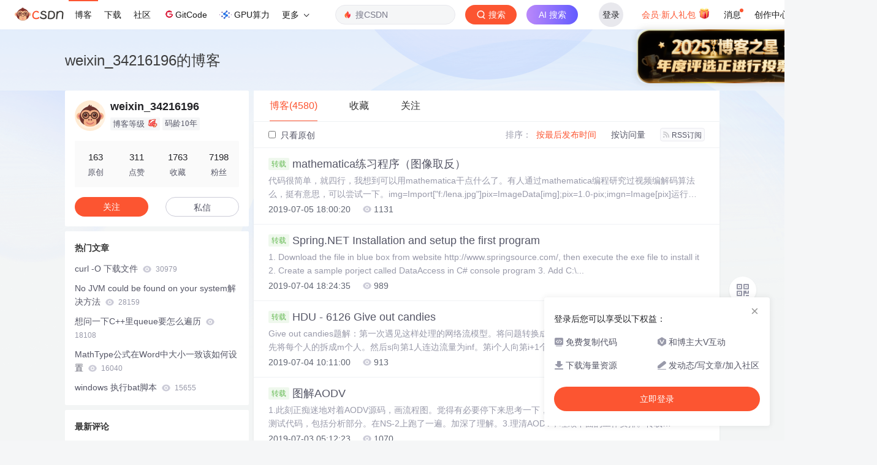

--- FILE ---
content_type: text/html;charset=utf-8
request_url: https://blog.csdn.net/weixin_34216196
body_size: 17291
content:

<!DOCTYPE html>
<html lang="zh-CN">

<head>
    <meta charset="utf-8">
    <link rel="canonical" href="https://blog.csdn.net/weixin_34216196"/>
    <meta http-equiv="content-type" content="text/html; charset=utf-8">
    <meta name="renderer" content="webkit"/>
    <meta name="force-rendering" content="webkit"/>
    <meta http-equiv="X-UA-Compatible" content="IE=edge,chrome=1"/>
    <meta name="viewport" content="width=device-width, initial-scale=1.0, minimum-scale=1.0, maximum-scale=1.0, user-scalable=no">
    <meta name="report" content='{"pid": "blog", "spm":"1001.2014"}'>
    <meta name="referrer" content="always">
    <meta http-equiv="Cache-Control" content="no-siteapp" /><link rel="alternate" media="handheld" href="#" />
    <meta name="shenma-site-verification" content="5a59773ab8077d4a62bf469ab966a63b_1497598848">
    <meta name="applicable-device" content="pc">
    <link  href="https://g.csdnimg.cn/static/logo/favicon32.ico"  rel="shortcut icon" type="image/x-icon" />
    <title>weixin_34216196-CSDN博客</title>
    <meta name="description" content="mathematica练习程序（图像取反）,Spring.NET Installation and setup the first program,HDU - 6126 Give out candies">
        <link rel="stylesheet" type="text/css" href="https://csdnimg.cn/release/blogv2/dist/pc/css/list_enter-a82992e6b1.min.css">
        <link rel="stylesheet" type="text/css" href="https://csdnimg.cn/release/blogv2/dist/pc/themesSkin/skin3-template/skin3-template-762f7595fd.min.css">
    <script src="https://g.csdnimg.cn/lib/jquery/1.12.4/jquery.min.js" type="text/javascript"></script>
    <script src="https://g.csdnimg.cn/lib/jquery-migrate/1.4.1/jquery-migrate.js" type="text/javascript"></script>
    <script type="text/javascript">
        var isCorporate = false;
        var username =  "weixin_34216196";
        var skinImg = "white";

        var blog_address = "https://blog.csdn.net/weixin_34216196";
        var currentUserName = "";
        var isOwner = false;
        var loginUrl = "http://passport.csdn.net/account/login?from=https://blog.csdn.net/weixin_34216196";
        var blogUrl = "https://blog.csdn.net/";
        var starMapUrl = '';
        var inscodeHost = '';
        var paymentBalanceUrl = '';
        var appBlogDomain = '';
        var avatar = "https://profile-avatar.csdnimg.cn/default.jpg!1";
        var isCJBlog = false;
        var isStarMap = false;
        var articleTitle = "weixin_34216196的博客";
        var articleDesc = "mathematica练习程序（图像取反）,Spring.NET Installation and setup the first program,HDU - 6126 Give out candies";
        var articleTitles = "weixin_34216196-CSDN博客";
        var nickName = "weixin_34216196";
        var articleDetailUrl = "";
        var vipUrlV = "https://mall.csdn.net/vip?vipSource=learningVip";
        if(window.location.host.split('.').length == 3) {
            blog_address = blogUrl + username;
        }
        var skinStatus = "White";
        var blogStaticHost = "https://csdnimg.cn/release/blogv2/"
        var payColumn = false
    </script>
        <meta name="toolbar" content='{"type":"0","fixModel":"1"}'>
    <script src="https://g.csdnimg.cn/??fixed-sidebar/1.1.7/fixed-sidebar.js" type="text/javascript"></script>
    <script src='//g.csdnimg.cn/common/csdn-report/report.js' type='text/javascript'></script>
    <link rel="stylesheet" type="text/css" href="https://csdnimg.cn/public/sandalstrap/1.4/css/sandalstrap.min.css">
    <style>
        .MathJax, .MathJax_Message, .MathJax_Preview{
            display: none
        }
    </style>
    <script src="https://dup.baidustatic.com/js/ds.js"></script>
    <script src="/cdn_cgi_bs_bot/static/crypto.min.js"></script>
    <script src="/cdn_cgi_bs_bot/static/bot-score-v1.js"></script>
    <script src="/cdn_cgi_bs_captcha/static/js/waf_captcha_embedded_bs.js"></script>
</head>
  <body class="nodata  " style="">
    <div id="toolbarBox" style="min-height: 48px;"></div>
    <script src="https://g.csdnimg.cn/common/csdn-toolbar/csdn-toolbar.js" type="text/javascript"></script>
    <script>
    (function(){
        var bp = document.createElement('script');
        var curProtocol = window.location.protocol.split(':')[0];
        if (curProtocol === 'https') {
            bp.src = 'https://zz.bdstatic.com/linksubmit/push.js';
        }
        else {
            bp.src = 'http://push.zhanzhang.baidu.com/push.js';
        }
        var s = document.getElementsByTagName("script")[0];
        s.parentNode.insertBefore(bp, s);
    })();
    </script>
<link rel="stylesheet" href="https://g.csdnimg.cn/lib/cropper/3.1.6/cropper.css">
<script src="https://g.csdnimg.cn/lib/cropper/3.1.6/cropper.js"></script>
<script type="text/javascript" crossorigin src="https://g.csdnimg.cn/common/csdn-login-box/csdn-login-box.js"></script>
<script>
	$("#msgToastText").hide()
</script>
<div class="skin-boxshadow"></div>
<div id="userSkin">
	<div class="user-skin-box">
		<p class="user-skin-title">
        <span>自定义博客皮肤<span class="vip-get">VIP专享<span></span>
        <span class="close-bt bt-back"><svg t="1567152543821" class="icon" viewBox="0 0 1024 1024" version="1.1" xmlns="http://www.w3.org/2000/svg" p-id="10924" xmlns:xlink="http://www.w3.org/1999/xlink" width="12" height="12"><defs><style type="text/css"></style></defs><path d="M512 438.378667L806.506667 143.893333a52.032 52.032 0 1 1 73.6 73.621334L585.621333 512l294.485334 294.485333a52.074667 52.074667 0 0 1-73.6 73.642667L512 585.621333 217.514667 880.128a52.053333 52.053333 0 1 1-73.621334-73.642667L438.378667 512 143.893333 217.514667a52.053333 52.053333 0 1 1 73.621334-73.621334L512 438.378667z" fill="" p-id="10925"></path></svg></span>
        </p>
		<div class="user-skin-item">
			<div class="user-skin-left"><span>*</span>博客头图：</div>
			<div class="user-skin-right">
				<input type="file" class="upload-skin-img" id="uploadHeaderimg" style="display:none" value="">
				<label for="uploadHeaderimg" class="upload-img">
					<div class="icon-box">
					<img class="upload-icon" src="https://csdnimg.cn/release/blogv2/dist/pc/img/upLoadImage.png" alt="">
					<img style="display:none" class="success-upload-icon" src="https://csdnimg.cn/release/blogv2/dist/pc/img/upLoadImageWhite.png" alt="">
					<p class="tip-massage">点击选择上传的图片</p>
					</div>
				</label>
                <p  class="user-skin-tip">格式为PNG、JPG，宽度*高度大于1920*100像素，不超过2MB，主视觉建议放在右侧，请参照线上博客头图</p>
			    <p  class="user-skin-color">请上传大于1920*100像素的图片！</p>
			</div>
		</div>
		<div class="user-skin-item">
            <div class="user-skin-left"><span></span>博客底图：</div>
			<div class="user-skin-right">
				<input type="file" class="upload-skin-img" id="uploadBgimg" style="display:none" value="">
				<label for="uploadBgimg" class="upload-img">
					<div class="icon-box">
					<img class="upload-icon" src="https://csdnimg.cn/release/blogv2/dist/pc/img/upLoadImage.png" alt="">
					<img style="display:none" class="success-upload-icon" src="https://csdnimg.cn/release/blogv2/dist/pc/img/upLoadImageWhite.png" alt="">					
					<p class="tip-massage">点击选择上传的图片</p>
					</div>
				</label>
                <p class="user-skin-tip">图片格式为PNG、JPG，不超过1MB，可上下左右平铺至整个背景</p>
			</div>
		</div>
		<div class="user-skin-item">
            <div class="user-skin-left"><span></span>栏目图：</div>
			<div class="user-skin-right">
				<input type="file" class="upload-skin-img" id="uploadColumnimg" style="display:none" value="">
				<label for="uploadColumnimg" class="upload-img">
					<div class="icon-box">
					<img class="upload-icon" src="https://csdnimg.cn/release/blogv2/dist/pc/img/upLoadImage.png" alt="">
					<img style="display:none" class="success-upload-icon" src="https://csdnimg.cn/release/blogv2/dist/pc/img/upLoadImageWhite.png" alt="">					
					<p class="tip-massage">点击选择上传的图片</p>
					</div>
				</label>
                <p class="user-skin-tip">图片格式为PNG、JPG，图片宽度*高度为300*38像素，不超过0.5MB</p>
			</div>
			
		</div>
		<div class="user-skin-item user-skin-item-input">
            <div class="user-skin-left"><span></span>主标题颜色：</div>
			<div class="user-skin-right">
				<input type="text" class="skin-input" id="topicColor" placeholder="#ffffff">
                <p class="user-skin-tip">RGB颜色，例如：#AFAFAF</p>
			</div>
			
		</div>
		<div class="user-skin-item user-skin-item-input">
            <div class="user-skin-left"><span></span>Hover：</div>
			<div class="user-skin-right">
				<input type="text" class="skin-input" id="topicHoverColor" placeholder="#ffffff">
                <p class="user-skin-tip">RGB颜色，例如：#AFAFAF</p>
			</div>
			
		</div>
		<div class="user-skin-item user-skin-item-input">
            <div class="user-skin-left"><span></span>副标题颜色：</div>
			<div class="user-skin-right">
				<input type="text" class="skin-input" id="subTopicColor" placeholder="#b8b8b8">
                <p class="user-skin-tip">RGB颜色，例如：#AFAFAF</p>
			</div>
			
		</div>
		<div class="user-skin-bt">
			<a href="javascript:;" class="user-skin-preview bt">预览</a>
			<a href="javascript:;" class="user-skin-cancel bt bt-back">取消</a>
			<a href="javascript:;" class="user-skin-refer bt">提交</a>
		</div>
	</div>
</div>
<div id="cropBox">
	<div class="crop-box">
		<p class="crop-box-title">
        	<span>自定义博客皮肤</span>
        	<span class="close-bt  bt-back"><svg t="1567152543821" class="icon" viewBox="0 0 1024 1024" version="1.1" xmlns="http://www.w3.org/2000/svg" p-id="10924" xmlns:xlink="http://www.w3.org/1999/xlink" width="12" height="12"><defs><style type="text/css"></style></defs><path d="M512 438.378667L806.506667 143.893333a52.032 52.032 0 1 1 73.6 73.621334L585.621333 512l294.485334 294.485333a52.074667 52.074667 0 0 1-73.6 73.642667L512 585.621333 217.514667 880.128a52.053333 52.053333 0 1 1-73.621334-73.642667L438.378667 512 143.893333 217.514667a52.053333 52.053333 0 1 1 73.621334-73.621334L512 438.378667z" fill="" p-id="10925"></path></svg></span>
        </p>
		<div class="crop-img-before">
			<img src="" alt="" id="cropImg">
		</div>
		<div class="crop-zoom">
			<a href="javascript:;" class="bt-reduce">-</a><a href="javascript:;" class="bt-add">+</a>
		</div>
		<div class="crop-img-after">
			<div  class="final-img"></div>
		</div>
		<div class="crop-bt">
			<a href="javascript:;" class="bt-prev bt-back">上一步</a><a href="javascript:;" class="bt-next">保存</a>
		</div>
	</div>
</div>
<header>
	<div class="container d-flex clearfix">
		<div class="header-content-box " style=" padding:0;">
		<div class="title-box">
			<h1 class="title-blog ">
				<a href="https://blog.csdn.net/weixin_34216196" style="">weixin_34216196的博客</a>
			</h1>
			<p class="description " style=""></p>
		</div>
		<div class="opt-box d-flex justify-content-end">
		</div>
		</div>
	</div>
</header>
<div class="container clearfix pt0" id="mainBox">
    <main class="content-mian-box"> 
    <div class="container-header">
        <ul class="container-header-ul" id="container-header-ul">
         <li class="active margin" id="container-header-blog" data-type="blog" data-num="4580"><span  data-report-click='{"spm":"1001.2014.3001.5189"}'>博客(4580)</span></li> 
            <li data-num="0" data-type="downloadfile" class="container-header-ul-li"></li>
            <li data-num="0" data-type="askquestion" class="container-header-ul-li"></li>
            <li data-num="" data-type="shou" data-report-click='{"spm":"1001.2014.3001.5232"}' data-flag="true" id="blogCollection" class="container-header-ul-li margin"><span>收藏</span></li>
            <li data-num="" data-type="guan" data-report-click='{"spm":"1001.2014.3001.5233"}' data-flag="true" id="blogFollow" class="container-header-ul-li margin"><span>关注</span></li>
        </ul>
    </div>
<div class="articleMeList-integration" id="articleMeList-blog" style="display:block;">
  <div class="filter-box d-flex align-items-center">
      <form action="" id="seeOriginal">
      <label class="chk-box" for="chkOriginal">
        <input onchange="this.checked ? document.getElementById('seeOriginal').submit() : location.href = 'https://blog.csdn.net/weixin_34216196'" type="checkbox" name="t" value="1"  id="chkOriginal" data-report-click='{"spm":"1001.2014.3001.5236","extend1":"点击选中"}'>
        只看原创
      </label>
      </form>
      <dl class="filter-sort-box d-flex align-items-center">
        <dt>排序：</dt>
        <dd><a href="https://blog.csdn.net/weixin_34216196" data-report-query="" class="btn-filter-sort active" target="_self" data-report-click='{"spm":"1001.2014.3001.5237"}'>按最后发布时间</a></dd>
        <dd><a href="https://blog.csdn.net/weixin_34216196" data-report-query="orderby=ViewCount" class="btn-filter-sort " target="_self" data-report-click='{"spm":"1001.2014.3001.5238"}'>按访问量</a></dd>
        <dd><a class="btn btn-sm rss" href="https://blog.csdn.net/weixin_34216196/rss/list" data-report-click='{"spm":"1001.2014.3001.5239"}'>
        <img class="rss-img" src="https://csdnimg.cn/release/blogv2/dist/pc/img/rss.png" alt="">RSS订阅</a>
        </dd>
    </dl>
  </div>
  <div class="article-list">
    <div class="article-item-box csdn-tracking-statistics" data-articleid="94746923">
      <h4 class="">
        <a href="https://blog.csdn.net/weixin_34216196/article/details/94746923"  data-report-click='{"spm":"1001.2014.3001.5190"}' target="_blank">
          <span class="article-type type-2 float-none">转载</span>
          mathematica练习程序（图像取反）
        </a> 
      </h4>
      <p class="content">
        代码很简单，就四行，我想到可以用mathematica干点什么了。有人通过mathematica编程研究过视频编解码算法么，挺有意思，可以尝试一下。img=Import[&quot;f:/lena.jpg&quot;]pix=ImageData[img];pix=1.0-pix;imgn=Image[pix]运行结果：转载于:https://www.cnblogs.com/tia...
      </p>
      <div class="info-box d-flex align-content-center">
        <p>
          <span class="date">2019-07-05 18:00:20</span>
          <span class="read-num"><img src="https://csdnimg.cn/release/blogv2/dist/pc/img/readCountWhite.png" alt="">1131</span>
        </p>
      </div>
    </div>
    <div class="article-item-box csdn-tracking-statistics" data-articleid="94640757">
      <h4 class="">
        <a href="https://blog.csdn.net/weixin_34216196/article/details/94640757"  data-report-click='{"spm":"1001.2014.3001.5190"}' target="_blank">
          <span class="article-type type-2 float-none">转载</span>
          Spring.NET Installation and setup the first program
        </a> 
      </h4>
      <p class="content">
        1. Download the file in blue box from website http://www.springsource.com/, then execute the exe file to install it    2. Create a sample porject called DataAccess in C# console program 3. Add C:\...
      </p>
      <div class="info-box d-flex align-content-center">
        <p>
          <span class="date">2019-07-04 18:24:35</span>
          <span class="read-num"><img src="https://csdnimg.cn/release/blogv2/dist/pc/img/readCountWhite.png" alt="">989</span>
        </p>
      </div>
    </div>
    <div class="article-item-box csdn-tracking-statistics" data-articleid="94687897">
      <h4 class="">
        <a href="https://blog.csdn.net/weixin_34216196/article/details/94687897"  data-report-click='{"spm":"1001.2014.3001.5190"}' target="_blank">
          <span class="article-type type-2 float-none">转载</span>
          HDU - 6126 Give out candies
        </a> 
      </h4>
      <p class="content">
        Give out candies题解：第一次遇见这样处理的网络流模型。将问题转换成最小割问题。具体的题解参考自：传送门先将每个人的拆成m个人。然后s向第1人连边流量为inf。第i个人向第i+1个人连边，流量为 3000 - w。 将t视为每组的第m+1个人。接来下是约束关系的建边， x, y ,z。如果x小朋友拿了j个糖果，则y小朋友拿的糖果至少为y-z。则在x...
      </p>
      <div class="info-box d-flex align-content-center">
        <p>
          <span class="date">2019-07-04 10:11:00</span>
          <span class="read-num"><img src="https://csdnimg.cn/release/blogv2/dist/pc/img/readCountWhite.png" alt="">913</span>
        </p>
      </div>
    </div>
    <div class="article-item-box csdn-tracking-statistics" data-articleid="94528710">
      <h4 class="">
        <a href="https://blog.csdn.net/weixin_34216196/article/details/94528710"  data-report-click='{"spm":"1001.2014.3001.5190"}' target="_blank">
          <span class="article-type type-2 float-none">转载</span>
          图解AODV
        </a> 
      </h4>
      <p class="content">
        1.此刻正痴迷地对着AODV源码，画流程图。觉得有必要停下来思考一下，是否有必要？2.从网上找到现成的AODV测试代码，包括分析部分。在NS-2上跑了一遍。加深了理解。3.理清AODV，理顺下面的工作安排。转载于:https://www.cnblogs.com/zhangrui/archive/2012/02/13/2349911.html...
      </p>
      <div class="info-box d-flex align-content-center">
        <p>
          <span class="date">2019-07-03 05:12:23</span>
          <span class="read-num"><img src="https://csdnimg.cn/release/blogv2/dist/pc/img/readCountWhite.png" alt="">1070</span>
        </p>
      </div>
    </div>
    <div class="article-item-box csdn-tracking-statistics" data-articleid="94493738">
      <h4 class="">
        <a href="https://blog.csdn.net/weixin_34216196/article/details/94493738"  data-report-click='{"spm":"1001.2014.3001.5190"}' target="_blank">
          <span class="article-type type-2 float-none">转载</span>
          What does &quot;size&quot; in int(size) of MySQL mean?
        </a> 
      </h4>
      <p class="content">
        What does &quot;size&quot; in int(size) of MySQL mean?https://alexander.kirk.at/2007/08/24/what-does-size-in-intsize-of-mysql-mean/ Friday, August 24th, 2007 at 21:40 +0000 (UTC) by Alexander KirkI...
      </p>
      <div class="info-box d-flex align-content-center">
        <p>
          <span class="date">2019-07-02 22:50:35</span>
          <span class="read-num"><img src="https://csdnimg.cn/release/blogv2/dist/pc/img/readCountWhite.png" alt="">283</span>
        </p>
      </div>
    </div>
    <div class="article-item-box csdn-tracking-statistics" data-articleid="94562049">
      <h4 class="">
        <a href="https://blog.csdn.net/weixin_34216196/article/details/94562049"  data-report-click='{"spm":"1001.2014.3001.5190"}' target="_blank">
          <span class="article-type type-2 float-none">转载</span>
          SpringMVC Root WebApplicationContext启动流程
        </a> 
      </h4>
      <p class="content">
        传统的SpringMVC项目中，需要在web.xml中配置Contextlistener。ContextLoaderListener是负责引导启动和关闭Spring的Root上下文的监听器。主要将处理委托给ContextLoader和ContextCleanupListener。类的继承关系。ContextLoaderListener实现了ServletContextListener接口。该...
      </p>
      <div class="info-box d-flex align-content-center">
        <p>
          <span class="date">2019-07-01 18:21:00</span>
          <span class="read-num"><img src="https://csdnimg.cn/release/blogv2/dist/pc/img/readCountWhite.png" alt="">376</span>
        </p>
      </div>
    </div>
    <div class="article-item-box csdn-tracking-statistics" data-articleid="94266669">
      <h4 class="">
        <a href="https://blog.csdn.net/weixin_34216196/article/details/94266669"  data-report-click='{"spm":"1001.2014.3001.5190"}' target="_blank">
          <span class="article-type type-2 float-none">转载</span>
          使用MailMessage.AlternateViews时遇到的小问题
        </a> 
      </h4>
      <p class="content">
        这是微软MSDN公布的Fix，希望对碰到同样问题的朋友有所帮助：This appears to be inaccurate. The AlternateView class does not have aconstructor that takes a string as the first argument and a media typeas the second. T...
      </p>
      <div class="info-box d-flex align-content-center">
        <p>
          <span class="date">2019-06-30 05:54:12</span>
          <span class="read-num"><img src="https://csdnimg.cn/release/blogv2/dist/pc/img/readCountWhite.png" alt="">705</span>
        </p>
      </div>
    </div>
    <div class="article-item-box csdn-tracking-statistics" data-articleid="94228267">
      <h4 class="">
        <a href="https://blog.csdn.net/weixin_34216196/article/details/94228267"  data-report-click='{"spm":"1001.2014.3001.5190"}' target="_blank">
          <span class="article-type type-2 float-none">转载</span>
          Unity 开发和配置
        </a> 
      </h4>
      <p class="content">
        概述  Unity是一个轻量级的可扩展的依赖注入容器，支持构造函数，属性和方法调用注入。Unity可以处理那些从事基于组件的软件工程的开发人员所面对的问题。构建一个成功应用程序的关键是实现非常松散的耦合设计。松散耦合的应用程序更灵活，更易于维护。这样的程序也更容易在开发期间进行测试。你可以模拟对象，具有较强的具体依赖关系的垫片（轻量级模拟实现），如数据库连接，网络连接，ERP连接，和丰富的用户界面...
      </p>
      <div class="info-box d-flex align-content-center">
        <p>
          <span class="date">2019-06-29 23:51:45</span>
          <span class="read-num"><img src="https://csdnimg.cn/release/blogv2/dist/pc/img/readCountWhite.png" alt="">539</span>
        </p>
      </div>
    </div>
    <div class="article-item-box csdn-tracking-statistics" data-articleid="94197986">
      <h4 class="">
        <a href="https://blog.csdn.net/weixin_34216196/article/details/94197986"  data-report-click='{"spm":"1001.2014.3001.5190"}' target="_blank">
          <span class="article-type type-2 float-none">转载</span>
          howdoi 简单分析
        </a> 
      </h4>
      <p class="content">
        对howdoi的一个简单分析。曾经看到过下面的这样一段js代码：try{    doSth();}catch (e){    ask_url = &quot;https://stackoverflow.com/search?q=&quot;    window.location.href= ask_url + encodeURIComponent(e)}howdoi基本就是把这个流程做成了Pytho...
      </p>
      <div class="info-box d-flex align-content-center">
        <p>
          <span class="date">2019-06-29 19:52:57</span>
          <span class="read-num"><img src="https://csdnimg.cn/release/blogv2/dist/pc/img/readCountWhite.png" alt="">312</span>
        </p>
      </div>
    </div>
    <div class="article-item-box csdn-tracking-statistics" data-articleid="94107983">
      <h4 class="">
        <a href="https://blog.csdn.net/weixin_34216196/article/details/94107983"  data-report-click='{"spm":"1001.2014.3001.5190"}' target="_blank">
          <span class="article-type type-2 float-none">转载</span>
          javascript:history.go()和history.back()的区别
        </a> 
      </h4>
      <p class="content">
        &lt;input type=button value=刷新 onclick=&quot;window.location.reload()&quot;&gt;&lt;input type=button value=前进 onclick=&quot;window.history.go(1)&quot;&gt;&lt;input type=button value=后退 onclick=&quot;window.history.go(-1)&quot;&gt;...
      </p>
      <div class="info-box d-flex align-content-center">
        <p>
          <span class="date">2019-06-29 06:36:23</span>
          <span class="read-num"><img src="https://csdnimg.cn/release/blogv2/dist/pc/img/readCountWhite.png" alt="">375</span>
        </p>
      </div>
    </div>
    <div class="article-item-box csdn-tracking-statistics" data-articleid="93978776">
      <h4 class="">
        <a href="https://blog.csdn.net/weixin_34216196/article/details/93978776"  data-report-click='{"spm":"1001.2014.3001.5190"}' target="_blank">
          <span class="article-type type-2 float-none">转载</span>
          DevNet网站上线
        </a> 
      </h4>
      <p class="content">
        网站地址：http://www.sdevnet.com其实该网站上线已有好几个月了，一直没时间在这里附上；介绍了DevNet的起始过程及个人的一下技术思想，大家可以一起多交流！转载于:https://www.cnblogs.com/sjfe_cn/archive/2012/12/18/DevNet_Web.html...
      </p>
      <div class="info-box d-flex align-content-center">
        <p>
          <span class="date">2019-06-28 11:14:44</span>
          <span class="read-num"><img src="https://csdnimg.cn/release/blogv2/dist/pc/img/readCountWhite.png" alt="">439</span>
        </p>
      </div>
    </div>
    <div class="article-item-box csdn-tracking-statistics" data-articleid="93942824">
      <h4 class="">
        <a href="https://blog.csdn.net/weixin_34216196/article/details/93942824"  data-report-click='{"spm":"1001.2014.3001.5190"}' target="_blank">
          <span class="article-type type-2 float-none">转载</span>
          ToString() 格式化字符串总结
        </a> 
      </h4>
      <p class="content">
        ToString()的标准格式化字符串分为3大类：枚举类型的格式化字符串，数值类型的格式化字符串，和日期时间类型的格式化字符串。日期时间类型的格式化字符串请见我的博客DateTime格式字符串。Enumeration Format StringsFormat stringResultG or gDisplays the enumerati...
      </p>
      <div class="info-box d-flex align-content-center">
        <p>
          <span class="date">2019-06-28 02:45:00</span>
          <span class="read-num"><img src="https://csdnimg.cn/release/blogv2/dist/pc/img/readCountWhite.png" alt="">449</span>
        </p>
      </div>
    </div>
    <div class="article-item-box csdn-tracking-statistics" data-articleid="93932515">
      <h4 class="">
        <a href="https://blog.csdn.net/weixin_34216196/article/details/93932515"  data-report-click='{"spm":"1001.2014.3001.5190"}' target="_blank">
          <span class="article-type type-2 float-none">转载</span>
          SQL Server 2000卸载后重新安装的问题
        </a> 
      </h4>
      <p class="content">
        1.安装SQL Server 2000出现“以前进行的程序安装创建了挂起的文件操作”的解决办法：　　a、在开始-&gt;运行中输入regedit 　　b、到HKEY_LOCAL_MACHINE\SYSTEM\CurrentControlSet\Control\Session Manager 位置 　　c、在右边窗口右击PendingFileRenameOperations，选择删除，然后确认 ...
      </p>
      <div class="info-box d-flex align-content-center">
        <p>
          <span class="date">2019-06-28 00:36:54</span>
          <span class="read-num"><img src="https://csdnimg.cn/release/blogv2/dist/pc/img/readCountWhite.png" alt="">1438</span>
        </p>
      </div>
    </div>
    <div class="article-item-box csdn-tracking-statistics" data-articleid="93901370">
      <h4 class="">
        <a href="https://blog.csdn.net/weixin_34216196/article/details/93901370"  data-report-click='{"spm":"1001.2014.3001.5190"}' target="_blank">
          <span class="article-type type-2 float-none">转载</span>
          线程间通信: Handler , Looper, MessageQueue, Message (完结)
        </a> 
      </h4>
      <p class="content">
        概述:  为了 线程间 通信方便, Handler 机制 通过 Handler 和 Looper, MessageQueue, Message 这些 类 之间的协作, 简化 多线程的开发. 线程的交互 会被封装 到 Message 中, 然后 通过 Handler 的方法 把 消息 放到 MessageQueue 消息队列中, 实现 Handler 机制的线程 都会 调用 Lo...
      </p>
      <div class="info-box d-flex align-content-center">
        <p>
          <span class="date">2019-06-27 19:18:38</span>
          <span class="read-num"><img src="https://csdnimg.cn/release/blogv2/dist/pc/img/readCountWhite.png" alt="">245</span>
        </p>
      </div>
    </div>
    <div class="article-item-box csdn-tracking-statistics" data-articleid="93725186">
      <h4 class="">
        <a href="https://blog.csdn.net/weixin_34216196/article/details/93725186"  data-report-click='{"spm":"1001.2014.3001.5190"}' target="_blank">
          <span class="article-type type-2 float-none">转载</span>
          IOS设计模式的六大设计原则之开放-关闭原则(OCP,Open-Close Principle)
        </a> 
      </h4>
      <p class="content">
        定义　　一个软件实体(如类、模块、函数)应当对扩展开放，对修改关闭。定义解读　　在项目开发的时候，都不能指望需求是确定不变化的，大部分情况下，需求是变化的。那么如何应对需求变化的情况？这就是开放-关闭原则要谈的。　　开放-封闭原则的思想就是设计的时候，尽量让设计的类做好后就不再修改，如果有新的需求，通过新加类的方式来满足，而不去修改现有的类(代码)。那么在实际的项目开发中，是否能做...
      </p>
      <div class="info-box d-flex align-content-center">
        <p>
          <span class="date">2019-06-26 11:49:06</span>
          <span class="read-num"><img src="https://csdnimg.cn/release/blogv2/dist/pc/img/readCountWhite.png" alt="">275</span>
        </p>
      </div>
    </div>
    <div class="article-item-box csdn-tracking-statistics" data-articleid="93786034">
      <h4 class="">
        <a href="https://blog.csdn.net/weixin_34216196/article/details/93786034"  data-report-click='{"spm":"1001.2014.3001.5190"}' target="_blank">
          <span class="article-type type-2 float-none">转载</span>
          Python中单元测试出错了，会怎么样？
        </a> 
      </h4>
      <p class="content">
        在上一篇中，我们看到了单元测试正常通过时的情况，如果我们边修改一下要测试的函数，然后再运行单元测试，会出现什么情况。原say_hello_name.py1 def hello_name(name):2     greet = &quot;Hello , &quot;3     return greet + name.title()修改后say_hello_name.py1 def ...
      </p>
      <div class="info-box d-flex align-content-center">
        <p>
          <span class="date">2019-06-25 22:05:00</span>
          <span class="read-num"><img src="https://csdnimg.cn/release/blogv2/dist/pc/img/readCountWhite.png" alt="">240</span>
        </p>
      </div>
    </div>
    <div class="article-item-box csdn-tracking-statistics" data-articleid="94611596">
      <h4 class="">
        <a href="https://blog.csdn.net/weixin_34216196/article/details/94611596"  data-report-click='{"spm":"1001.2014.3001.5190"}' target="_blank">
          <span class="article-type type-2 float-none">转载</span>
          iptables详解（13）：iptables动作总结之二
        </a> 
      </h4>
      <p class="content">
        所属分类：IPtablesLinux基础在本博客中，从理论到实践，系统的介绍了iptables，如果你想要从头开始了解iptables，可以查看iptables文章列表，直达链接如下iptables零基础快速入门系列概述阅读这篇文章需要站在前文的基础上，如果你在阅读时遇到障碍，请参考之前的文章。前文中，我们已经了解了如下动作ACCEPT、DROP、REJECT、L...
      </p>
      <div class="info-box d-flex align-content-center">
        <p>
          <span class="date">2019-06-25 15:42:00</span>
          <span class="read-num"><img src="https://csdnimg.cn/release/blogv2/dist/pc/img/readCountWhite.png" alt="">212</span>
        </p>
      </div>
    </div>
    <div class="article-item-box csdn-tracking-statistics" data-articleid="93722628">
      <h4 class="">
        <a href="https://blog.csdn.net/weixin_34216196/article/details/93722628"  data-report-click='{"spm":"1001.2014.3001.5190"}' target="_blank">
          <span class="article-type type-2 float-none">转载</span>
          200（强缓存）和304（协商缓存）的区别
        </a> 
      </h4>
      <p class="content">
        本文原链接：https://my.oschina.net/ososchina/blog/494074https://blog.csdn.net/zl399615007/article/details/84534884强制缓存（200）和协商缓存（304）整理1、浏览器缓存浏览器第一次打开一个网页获取资源后，根据返回的header信息来告诉如何缓存资源...
      </p>
      <div class="info-box d-flex align-content-center">
        <p>
          <span class="date">2019-06-25 14:47:00</span>
          <span class="read-num"><img src="https://csdnimg.cn/release/blogv2/dist/pc/img/readCountWhite.png" alt="">878</span>
        </p>
      </div>
    </div>
    <div class="article-item-box csdn-tracking-statistics" data-articleid="93607845">
      <h4 class="">
        <a href="https://blog.csdn.net/weixin_34216196/article/details/93607845"  data-report-click='{"spm":"1001.2014.3001.5190"}' target="_blank">
          <span class="article-type type-2 float-none">转载</span>
          SQL Assistant 注册码(key) Unable to tegister ADO.Net Database manager because of insufficient privilege...
        </a> 
      </h4>
      <p class="content">
        虽然原文的时间比较早，但是据笔者测试4.8版本的是可以使用的。偶然的机会，在网上发现了SQL Assistant 的注册码，注册码：715253-4G50IRL-1L44-5055904132-203T3TV-1MRK-4169556363-204OIRU-1MIF-5055757477-205J1PC-1MMA-5960451703-20405I2-1MTI-4259732086-204...
      </p>
      <div class="info-box d-flex align-content-center">
        <p>
          <span class="date">2019-06-25 12:09:49</span>
          <span class="read-num"><img src="https://csdnimg.cn/release/blogv2/dist/pc/img/readCountWhite.png" alt="">2643</span>
        </p>
      </div>
    </div>
    <div class="article-item-box csdn-tracking-statistics" data-articleid="93495323">
      <h4 class="">
        <a href="https://blog.csdn.net/weixin_34216196/article/details/93495323"  data-report-click='{"spm":"1001.2014.3001.5190"}' target="_blank">
          <span class="article-type type-2 float-none">转载</span>
          The Repository Pattern Example in C#
        </a> 
      </h4>
      <p class="content">
        TheRepository Patternis a common construct to avoid duplication of data access logic throughout our application. This includes direct access to a database, ORM, WCF dataservices, xml files and so on...
      </p>
      <div class="info-box d-flex align-content-center">
        <p>
          <span class="date">2019-06-24 16:31:45</span>
          <span class="read-num"><img src="https://csdnimg.cn/release/blogv2/dist/pc/img/readCountWhite.png" alt="">245</span>
        </p>
      </div>
    </div>
    <div class="article-item-box csdn-tracking-statistics" data-articleid="93480310">
      <h4 class="">
        <a href="https://blog.csdn.net/weixin_34216196/article/details/93480310"  data-report-click='{"spm":"1001.2014.3001.5190"}' target="_blank">
          <span class="article-type type-2 float-none">转载</span>
          0欧姆电阻用于单点接地（模拟地和数字地），我对你情有独钟~~~
        </a> 
      </h4>
      <p class="content">
        在布线排板的时候，只要是地，总是要接在一起的，听高手们说，如果数字地和模拟地不接在一起时，就会产生“浮地”，有了“浮地”就会产生压差，这样就会产生积累电荷，造成讨人厌的静电，所以地的标准要一致，因此各种地到最后还是要接在一起的，但是，如果把数字地和模拟地大面积的连接在一起的话，会导致互相干扰，不短接了有不妥，嘿嘿，到底该怎么办呢？嚯嚯，针对以上情况在此为大家提供4总办法：1：用磁珠...
      </p>
      <div class="info-box d-flex align-content-center">
        <p>
          <span class="date">2019-06-24 13:17:13</span>
          <span class="read-num"><img src="https://csdnimg.cn/release/blogv2/dist/pc/img/readCountWhite.png" alt="">2096</span>
        </p>
      </div>
    </div>
    <div class="article-item-box csdn-tracking-statistics" data-articleid="93444178">
      <h4 class="">
        <a href="https://blog.csdn.net/weixin_34216196/article/details/93444178"  data-report-click='{"spm":"1001.2014.3001.5190"}' target="_blank">
          <span class="article-type type-2 float-none">转载</span>
          Try to code some sql statement to catch the consume much CPU time sps.
        </a> 
      </h4>
      <p class="content">
        SELECT TOP 25 GETDATE() AS runtime, qs.Execution_count AS Executions, qs.total_worker_time AS TotalCPU, qs.total_physical_reads AS PhysicalReads,...
      </p>
      <div class="info-box d-flex align-content-center">
        <p>
          <span class="date">2019-06-24 04:50:15</span>
          <span class="read-num"><img src="https://csdnimg.cn/release/blogv2/dist/pc/img/readCountWhite.png" alt="">148</span>
        </p>
      </div>
    </div>
    <div class="article-item-box csdn-tracking-statistics" data-articleid="93550389">
      <h4 class="">
        <a href="https://blog.csdn.net/weixin_34216196/article/details/93550389"  data-report-click='{"spm":"1001.2014.3001.5190"}' target="_blank">
          <span class="article-type type-2 float-none">转载</span>
          ArcGIS Desktop新建postgresql版sde（10.4.1）的连接
        </a> 
      </h4>
      <p class="content">
        假设连接到的sde数据库是pg数据库，其他参数包括：ip：10.0.0.8数据库：sde1用户：sde密码：sde打开catalog，新建数据库连接按如下输入数据库连接参数红框1是数据库类型，选pg红框2是数据库实例，填的是pg服务端的ip。PS：如果pg端口不是默认的5432，那还要填端口，具体格式请看说明红框3是数据库用户和密码，连接sde数据库一...
      </p>
      <div class="info-box d-flex align-content-center">
        <p>
          <span class="date">2019-06-23 21:22:00</span>
          <span class="read-num"><img src="https://csdnimg.cn/release/blogv2/dist/pc/img/readCountWhite.png" alt="">517</span>
        </p>
      </div>
    </div>
    <div class="article-item-box csdn-tracking-statistics" data-articleid="93355883">
      <h4 class="">
        <a href="https://blog.csdn.net/weixin_34216196/article/details/93355883"  data-report-click='{"spm":"1001.2014.3001.5190"}' target="_blank">
          <span class="article-type type-2 float-none">转载</span>
          Java接口和Java抽象类有什么不同
        </a> 
      </h4>
      <p class="content">
        abstract class和interface是Java语言中对于抽象类定义进行支持的两种机制,正是由于这两种机制的存在,才赋予了Java强大的面向对象能力.abstract class和interface之间在对于抽象类定义的支持方面具有很大的相似性,甚至可以相互替换,因此很多开发者在进行抽象类定义时对于abstract class和interface的选择显得比较随意.其实,两者之间...
      </p>
      <div class="info-box d-flex align-content-center">
        <p>
          <span class="date">2019-06-22 19:38:12</span>
          <span class="read-num"><img src="https://csdnimg.cn/release/blogv2/dist/pc/img/readCountWhite.png" alt="">223</span>
        </p>
      </div>
    </div>
    <div class="article-item-box csdn-tracking-statistics" data-articleid="93355815">
      <h4 class="">
        <a href="https://blog.csdn.net/weixin_34216196/article/details/93355815"  data-report-click='{"spm":"1001.2014.3001.5190"}' target="_blank">
          <span class="article-type type-2 float-none">转载</span>
          盘点2010年十大出版事件 文著协“宣战”百度文库
        </a> 
      </h4>
      <p class="content">
        　　1。新闻出版总署“一号文件”出台助推新闻出版产业发展　　1月1日，新闻出版总署出台《关于进一步推动新闻出版产业发展的指导意见》。被称为新闻出版业2010年“一号文件”的《意见》，为总署继去年出台《关于进一步推进新闻出版体制改革的指导意见》后，为进一步推动新闻出版产业发展制定的又一个纲领性文件。“一号文件”的出台，再次彰显了行政主管部门力推新闻出版产业发展的决心和力度，引起了行业内外的高度关注。...
      </p>
      <div class="info-box d-flex align-content-center">
        <p>
          <span class="date">2019-06-22 19:37:41</span>
          <span class="read-num"><img src="https://csdnimg.cn/release/blogv2/dist/pc/img/readCountWhite.png" alt="">147</span>
        </p>
      </div>
    </div>
    <div class="article-item-box csdn-tracking-statistics" data-articleid="93355756">
      <h4 class="">
        <a href="https://blog.csdn.net/weixin_34216196/article/details/93355756"  data-report-click='{"spm":"1001.2014.3001.5190"}' target="_blank">
          <span class="article-type type-2 float-none">转载</span>
          2011年5月19日盘后分析：把握行情运行主线 静待大盘明确信号
        </a> 
      </h4>
      <p class="content">
        上证指数全天收于2859.57点，较昨日下跌13.20点。在板块涨跌方面，酿酒、纺织服装及农业等板块居涨幅榜前列，而水泥、食品和传媒等板块则居跌幅榜前列。大盘早间高开，之后，基本围绕2870点上下作窄幅振荡整理，不过，下午开盘后，股指开始一路下行，维持在绿盘状态，最低探至2863点。大盘今天又收出了一根阴线，再度让部分投资者感到担忧,J-巨人点卡。确实，在前两天的博文中，我就提到，...
      </p>
      <div class="info-box d-flex align-content-center">
        <p>
          <span class="date">2019-06-22 19:37:08</span>
          <span class="read-num"><img src="https://csdnimg.cn/release/blogv2/dist/pc/img/readCountWhite.png" alt="">135</span>
        </p>
      </div>
    </div>
    <div class="article-item-box csdn-tracking-statistics" data-articleid="94607495">
      <h4 class="">
        <a href="https://blog.csdn.net/weixin_34216196/article/details/94607495"  data-report-click='{"spm":"1001.2014.3001.5190"}' target="_blank">
          <span class="article-type type-2 float-none">转载</span>
          R语言对用电负荷时间序列数据进行K-medoids聚类建模和GAM回归
        </a> 
      </h4>
      <p class="content">
        通过对用电负荷进行聚类，我们可以提取典型负荷曲线，提高随后的用电量预测的准确性。我将向您展示第一个用例，即通过K-medoids聚类方法提取典型的电力负载曲线。我们必须以某种方式降低维度。最好的方法之一是使用时间序列表示来降低维度，减少噪音并强调时间序列的主要特征。我们使用一种基本的基于模型的表示方法 - 平均季节性轮廓。另一个非常重要的通知是，时间序列的归一化是时间序列的每个聚类或分...
      </p>
      <div class="info-box d-flex align-content-center">
        <p>
          <span class="date">2019-06-20 17:37:00</span>
          <span class="read-num"><img src="https://csdnimg.cn/release/blogv2/dist/pc/img/readCountWhite.png" alt="">968</span>
        </p>
      </div>
    </div>
    <div class="article-item-box csdn-tracking-statistics" data-articleid="94144604">
      <h4 class="">
        <a href="https://blog.csdn.net/weixin_34216196/article/details/94144604"  data-report-click='{"spm":"1001.2014.3001.5190"}' target="_blank">
          <span class="article-type type-2 float-none">转载</span>
          最终屏幕录制方案
        </a> 
      </h4>
      <p class="content">
        屏幕录制方案需求实现任务录制任务下发后自动将动画和音频录制为MP4的视频后台服务录制进度实时更新后续分享到视频播放平台，如爱奇艺、抖音等方案架构django command启动服务gearman提交下发任务后端采用PyQt5搭建服务平台QProcess执行ffmpeg录制屏幕命令QThread维持gearmanworker接受...
      </p>
      <div class="info-box d-flex align-content-center">
        <p>
          <span class="date">2019-06-20 11:03:00</span>
          <span class="read-num"><img src="https://csdnimg.cn/release/blogv2/dist/pc/img/readCountWhite.png" alt="">521</span>
        </p>
      </div>
    </div>
    <div class="article-item-box csdn-tracking-statistics" data-articleid="93909682">
      <h4 class="">
        <a href="https://blog.csdn.net/weixin_34216196/article/details/93909682"  data-report-click='{"spm":"1001.2014.3001.5190"}' target="_blank">
          <span class="article-type type-2 float-none">转载</span>
          你看不懂的spring原理是因为不知道这几个概念
        </a> 
      </h4>
      <p class="content">
        背景问题从一杯咖啡开始。今天我去楼下咖啡机买了一杯「粉黛拿铁」。制作过程中显示：我取了做好的粉黛拿铁，喝了一口，果然就是一杯热巧克力。咦咦咦，说好的拿铁呢？虽然我对「零点吧」的咖啡评价很高，觉得味道不亚于星爸爸。但是不可否认它确实给了我一杯假的拿铁。现在很多技术专家好比品鉴咖啡的专家。他们并不需要知道咖啡豆和可可豆的区别，更不知道这两种植物长在树上是什么样子。没关系，这并不影响...
      </p>
      <div class="info-box d-flex align-content-center">
        <p>
          <span class="date">2019-06-20 10:05:00</span>
          <span class="read-num"><img src="https://csdnimg.cn/release/blogv2/dist/pc/img/readCountWhite.png" alt="">142</span>
        </p>
      </div>
    </div>
    <div class="article-item-box csdn-tracking-statistics" data-articleid="93182097">
      <h4 class="">
        <a href="https://blog.csdn.net/weixin_34216196/article/details/93182097"  data-report-click='{"spm":"1001.2014.3001.5190"}' target="_blank">
          <span class="article-type type-2 float-none">转载</span>
          祁门木板厂深夜失火，及早安装火灾报警器
        </a> 
      </h4>
      <p class="content">
        6月14日零时30分许，黄山市祁门县历口镇一木板厂的锅炉突然着火，火势凶猛。祁门消防救援大队接到报警后，立即派2辆水罐消防车和10名消防指战员赶赴现场进行处置。小编认为像这种类型的工厂极易发生火灾事故，一旦发生了造成的后果都是比较严重。一定要及时尽快安装火灾报警装置，能够第一时间发现火情，有效降低火灾发生概率，让悲剧不再发生。祁门木板厂深夜失火，及早安装火灾报警器消防队员到场后发现，起火位置位...
      </p>
      <div class="info-box d-flex align-content-center">
        <p>
          <span class="date">2019-06-19 13:23:51</span>
          <span class="read-num"><img src="https://csdnimg.cn/release/blogv2/dist/pc/img/readCountWhite.png" alt="">206</span>
        </p>
      </div>
    </div>
    <div class="article-item-box csdn-tracking-statistics" data-articleid="93182147">
      <h4 class="">
        <a href="https://blog.csdn.net/weixin_34216196/article/details/93182147"  data-report-click='{"spm":"1001.2014.3001.5190"}' target="_blank">
          <span class="article-type type-2 float-none">转载</span>
          Prometheus学系列（十九）之PromQL基础
        </a> 
      </h4>
      <p class="content">
        Prometheus提供一个函数式的表达式语言PromQL (Prometheus Query Language)，可以使用户实时地查找和聚合时间序列数据。表达式计算结果可以在图表中展示，也可以在Prometheus表达式浏览器中以表格形式展示，或者作为数据源, 以HTTP API的方式提供给外部系统使用。一、例子本文档仅供参考。 对于学习，从几个例子开始可能更容易。二、表达式语言数据类型...
      </p>
      <div class="info-box d-flex align-content-center">
        <p>
          <span class="date">2019-06-18 01:14:00</span>
          <span class="read-num"><img src="https://csdnimg.cn/release/blogv2/dist/pc/img/readCountWhite.png" alt="">467</span>
        </p>
      </div>
    </div>
    <div class="article-item-box csdn-tracking-statistics" data-articleid="92659507">
      <h4 class="">
        <a href="https://blog.csdn.net/weixin_34216196/article/details/92659507"  data-report-click='{"spm":"1001.2014.3001.5190"}' target="_blank">
          <span class="article-type type-2 float-none">转载</span>
          MyEclipse+Tomcat+MAVEN+SVN项目完整环境搭建
        </a> 
      </h4>
      <p class="content">
        2019独角兽企业重金招聘Python工程师标准&gt;&gt;&gt;                                                    ...
      </p>
      <div class="info-box d-flex align-content-center">
        <p>
          <span class="date">2019-06-17 17:29:58</span>
          <span class="read-num"><img src="https://csdnimg.cn/release/blogv2/dist/pc/img/readCountWhite.png" alt="">122</span>
        </p>
      </div>
    </div>
    <div class="article-item-box csdn-tracking-statistics" data-articleid="92655380">
      <h4 class="">
        <a href="https://blog.csdn.net/weixin_34216196/article/details/92655380"  data-report-click='{"spm":"1001.2014.3001.5190"}' target="_blank">
          <span class="article-type type-2 float-none">转载</span>
          Spring学习总结（4）——Spring AOP教程
        </a> 
      </h4>
      <p class="content">
        2019独角兽企业重金招聘Python工程师标准&gt;&gt;&gt;                                                    ...
      </p>
      <div class="info-box d-flex align-content-center">
        <p>
          <span class="date">2019-06-17 17:10:51</span>
          <span class="read-num"><img src="https://csdnimg.cn/release/blogv2/dist/pc/img/readCountWhite.png" alt="">138</span>
        </p>
      </div>
    </div>
    <div class="article-item-box csdn-tracking-statistics" data-articleid="92650039">
      <h4 class="">
        <a href="https://blog.csdn.net/weixin_34216196/article/details/92650039"  data-report-click='{"spm":"1001.2014.3001.5190"}' target="_blank">
          <span class="article-type type-2 float-none">转载</span>
          大型网站技术架构（二）架构模式
        </a> 
      </h4>
      <p class="content">
        2019独角兽企业重金招聘Python工程师标准&gt;&gt;&gt;                                                    ...
      </p>
      <div class="info-box d-flex align-content-center">
        <p>
          <span class="date">2019-06-17 16:45:10</span>
          <span class="read-num"><img src="https://csdnimg.cn/release/blogv2/dist/pc/img/readCountWhite.png" alt="">121</span>
        </p>
      </div>
    </div>
    <div class="article-item-box csdn-tracking-statistics" data-articleid="92628426">
      <h4 class="">
        <a href="https://blog.csdn.net/weixin_34216196/article/details/92628426"  data-report-click='{"spm":"1001.2014.3001.5190"}' target="_blank">
          <span class="article-type type-2 float-none">转载</span>
          [转]DPM2012系列之十三：如何清理无法联系的客户端代理
        </a> 
      </h4>
      <p class="content">
        DPM2012系列之十三：如何清理无法联系的客户端代理源地址：http://543925535.blog.51cto.com/639838/1068483Dpm2012的备份客户端代理可能会出现无法联系或者不可用的状态。一般出现这种情况我认为有以下的原因：被保护计算机已经关机； Dpm到被保护计算机的网络通信出了问题； 被保护计算机之前是关闭防火墙的，现在开启防火墙之后导致...
      </p>
      <div class="info-box d-flex align-content-center">
        <p>
          <span class="date">2019-06-17 15:04:09</span>
          <span class="read-num"><img src="https://csdnimg.cn/release/blogv2/dist/pc/img/readCountWhite.png" alt="">177</span>
        </p>
      </div>
    </div>
    <div class="article-item-box csdn-tracking-statistics" data-articleid="93177505">
      <h4 class="">
        <a href="https://blog.csdn.net/weixin_34216196/article/details/93177505"  data-report-click='{"spm":"1001.2014.3001.5190"}' target="_blank">
          <span class="article-type type-2 float-none">转载</span>
          macrotask和microtask以及EventLoop的介绍
        </a> 
      </h4>
      <p class="content">
        前言提起js,有这么几个概念非了解不可。单线程 、回调函数、非阻塞、执行上下文、调用栈、上下文、事件循环、任务队列。单线程one thread = one call stack == one thing at a time解释来讲就是单线程意味着只有一个调用栈，在同一时刻只能做一件事儿执行上下文执行上下文就是当前JavaScript代码被解析和执行是所在环境的抽象概念，JavaScri...
      </p>
      <div class="info-box d-flex align-content-center">
        <p>
          <span class="date">2019-06-17 12:34:15</span>
          <span class="read-num"><img src="https://csdnimg.cn/release/blogv2/dist/pc/img/readCountWhite.png" alt="">225</span>
        </p>
      </div>
    </div>
    <div class="article-item-box csdn-tracking-statistics" data-articleid="94747671">
      <h4 class="">
        <a href="https://blog.csdn.net/weixin_34216196/article/details/94747671"  data-report-click='{"spm":"1001.2014.3001.5190"}' target="_blank">
          <span class="article-type type-2 float-none">转载</span>
          Hadoop综合大作业
        </a> 
      </h4>
      <p class="content">
        1.这是爬虫大作业的csv数据表，共计2万条数据左右。2、导入数据表并且去掉头部的第一条数据，然后查看签名10条数据3、再进行预处理，创建一个脚本文件pre_deal.sh，对数据表中的地址进行省份转换：4、转换后的txt表，可以看见有中文的地区名5、开启Hadoop和hive6、在hdfs上创建一个userst文件夹7、将之前转换后的txt文件...
      </p>
      <div class="info-box d-flex align-content-center">
        <p>
          <span class="date">2019-06-17 09:00:00</span>
          <span class="read-num"><img src="https://csdnimg.cn/release/blogv2/dist/pc/img/readCountWhite.png" alt="">280</span>
        </p>
      </div>
    </div>
    <div class="article-item-box csdn-tracking-statistics" data-articleid="94673297">
      <h4 class="">
        <a href="https://blog.csdn.net/weixin_34216196/article/details/94673297"  data-report-click='{"spm":"1001.2014.3001.5190"}' target="_blank">
          <span class="article-type type-2 float-none">转载</span>
          vs dll lib 使用记录
        </a> 
      </h4>
      <p class="content">
        今天把学习opengl的项目从一个电脑copy到另一个电脑时候，发生了glu.dll找不到，导致项目起不来的问题。后来网上查找发现， 虽然我使用了静态连接 mt/mtd 编译， 但是有可能lib中并没有包含函数地址和具体信息， 导致这个lib必须要使用dll， 所以把dllcopy到exe文件夹即可。但是这样开发的过程中有点麻烦， 后经过查找， 再项目-&gt;属性-&gt;调试-&gt;环境-...
      </p>
      <div class="info-box d-flex align-content-center">
        <p>
          <span class="date">2019-06-16 16:46:00</span>
          <span class="read-num"><img src="https://csdnimg.cn/release/blogv2/dist/pc/img/readCountWhite.png" alt="">117</span>
        </p>
      </div>
    </div>
    <div class="article-item-box csdn-tracking-statistics" data-articleid="93524948">
      <h4 class="">
        <a href="https://blog.csdn.net/weixin_34216196/article/details/93524948"  data-report-click='{"spm":"1001.2014.3001.5190"}' target="_blank">
          <span class="article-type type-2 float-none">转载</span>
          .Net 面试
        </a> 
      </h4>
      <p class="content">
        1. js 的闭包概念闭包的定义：当一个内部函数被其外部函数之外的变量引用时，就形成了一个闭包。例子：function A(){    function B(){       console.log('Hello Closure!');    }    return B;}var C = A();C();// Hello Closure!分析一下...
      </p>
      <div class="info-box d-flex align-content-center">
        <p>
          <span class="date">2019-06-16 14:34:00</span>
          <span class="read-num"><img src="https://csdnimg.cn/release/blogv2/dist/pc/img/readCountWhite.png" alt="">129</span>
        </p>
      </div>
    </div>
    <div class="article-item-box csdn-tracking-statistics" data-articleid="93012451">
      <h4 class="">
        <a href="https://blog.csdn.net/weixin_34216196/article/details/93012451"  data-report-click='{"spm":"1001.2014.3001.5190"}' target="_blank">
          <span class="article-type type-2 float-none">转载</span>
          SpringBoot环境下QueryDSL-JPA的使用
        </a> 
      </h4>
      <p class="content">
        1、Pom.xml文件依赖&lt;?xml version=&quot;1.0&quot; encoding=&quot;UTF-8&quot;?&gt;&lt;project xmlns=&quot;http://maven.apache.org/POM/4.0.0&quot; xmlns:xsi=&quot;http://www.w3.org/2001/XMLSchema-×××tance&quot;         xsi:schemaLocation=&quot;htt...
      </p>
      <div class="info-box d-flex align-content-center">
        <p>
          <span class="date">2019-06-15 20:49:30</span>
          <span class="read-num"><img src="https://csdnimg.cn/release/blogv2/dist/pc/img/readCountWhite.png" alt="">871</span>
        </p>
      </div>
    </div>
  </div>
      <div class="pagination-box" id="pageBox"></div>
</div>
<div class="articleMeList-integration">
  <div class="no-data d-flex flex-column justify-content-center align-items-center">
      <p>
        <img class="monkey-blank" src="https://csdnimg.cn/release/blogv2/dist/pc/img/monkeyNewBlank.png">
      </p>
      <h6>空空如也</h6>
  </div>
</div>
<div class="articleMeList-integration">
  <div class="no-data d-flex flex-column justify-content-center align-items-center">
      <p>
        <img class="monkey-blank" src="https://csdnimg.cn/release/blogv2/dist/pc/img/monkeyNewBlank.png">
      </p>
      <h6>空空如也</h6>
  </div>
</div>

<div class="articleMeList-integration">
  <div class="collecItem-box">
    <p class="collecItem-type"><span class="active" data-type="collecAdd">TA创建的收藏夹  </span><span data-type="collecFan">TA关注的收藏夹</span></p>
    <div class="collecItem-box-add blog-box-type-list rolling-load-shou active" data-page="1" data-flag="true" data-type="collecAdd"></div>
    <div class="collecItem-box-add blog-box-type-list rolling-load-shou " data-page="1" data-flag="true" data-type="collecFan"></div>
  </div>
</div>
<div class="articleMeList-integration">
  <div class="blogFollow">
    <p class="blogFollow-type">
    <span class="active" data-type="FollowNum">TA关注的人 </span>
    </p>
    <div class="blogFollow-box rolling-load-guan blog-box-type-list active" data-page="1" data-flag="true" data-type="FollowNum"></div>
  </div>
</div>
<div class="blog-footer-bottom" style="margin-top:10px;"></div>
<script src="https://g.csdnimg.cn/common/csdn-footer/csdn-footer.js" data-isfootertrack="false" type="text/javascript"></script>
<script type="text/javascript">
    window.csdn.csdnFooter.options = {
        el: '.blog-footer-bottom',
        type: 2
    }
</script>    </main>
<aside class="blog_container_aside ">
<div id="asideProfile" class="aside-box active">
    <div class="profile-intro d-flex">
        <div class="avatar-box d-flex justify-content-center flex-column">
            <a href="https://blog.csdn.net/weixin_34216196" target="_blank" data-report-click='{"mod":"popu_379","spm":"3001.4121","dest":"https://blog.csdn.net/weixin_34216196","ab":"new"}'>
                <img src="https://profile-avatar.csdnimg.cn/default.jpg!1" class="avatar_pic">
            </a>
        </div>
        <div class="user-info d-flex flex-column profile-intro-name-box">
            <div class="profile-intro-name-boxTop">
                <a href="https://blog.csdn.net/weixin_34216196" target="_blank" class="" id="uid" title="weixin_34216196" data-report-click='{"mod":"popu_379","spm":"3001.4122","dest":"https://blog.csdn.net/weixin_34216196","ab":"new"}'>
                    <span class="name" username="weixin_34216196">weixin_34216196</span>
                </a>
            </div>
            <div class="profile-intro-name-boxFooter-new">
              <p class="profile-intro-name-leve">
                <span>
                  博客等级
                </span>
                  <img class="level" src="https://csdnimg.cn/identity/blog7.png">
              </p>
                <span class="profile-intro-name-years" title="已加入 CSDN 10年">码龄10年</span>
               
            </div>
        </div>
    </div>
    <div class="profile-intro-rank-information">
      <dl>
        <a href="https://blog.csdn.net/weixin_34216196" data-report-click='{"mod":"1598321000_001","spm":"3001.4310"}' data-report-query="t=1">  
            <dd><span >163</span></dd>
            <dt>原创</dt>
        </a>
      </dl>
       <dl title="311">
        <dd>311</dd>
        <dt>点赞</dt>
      </dl>
       <dl title="1763">
        <dd>1763</dd>
        <dt>收藏</dt>
      </dl>
      <dl id="fanBox" title="7198">
        <dd><span id="fan">7198</span></dd>
        <dt>粉丝</dt>
      </dl>
    </div>
    <div class="profile-intro-name-boxOpration">
        <div class="opt-letter-watch-box"> 
            <a class="personal-watch bt-button" id="btnAttent" >关注</a>  
        </div>
        <div class="opt-letter-watch-box">
        <a rel="nofollow" class="bt-button personal-letter" href="https://im.csdn.net/chat/weixin_34216196" target="_blank" rel="noopener">私信</a>
        </div>
    </div>
</div>



<div id="asideHotArticle" class="aside-box">
	<h3 class="aside-title">热门文章</h3>
	<div class="aside-content">
		<ul class="hotArticle-list">
			<li>
				<a href="https://blog.csdn.net/weixin_34216196/article/details/85972901" target="_blank"  data-report-click='{"mod":"popu_541","spm":"3001.4139","dest":"https://blog.csdn.net/weixin_34216196/article/details/85972901","ab":"new"}'>
				curl -O 下载文件
					<img src="https://csdnimg.cn/release/blogv2/dist/pc/img/readCountWhite.png" alt="">
					<span class="read">30979</span>
                </a>
			</li>
			<li>
				<a href="https://blog.csdn.net/weixin_34216196/article/details/92061492" target="_blank"  data-report-click='{"mod":"popu_541","spm":"3001.4139","dest":"https://blog.csdn.net/weixin_34216196/article/details/92061492","ab":"new"}'>
				No JVM could be found on your system解决方法
					<img src="https://csdnimg.cn/release/blogv2/dist/pc/img/readCountWhite.png" alt="">
					<span class="read">28159</span>
                </a>
			</li>
			<li>
				<a href="https://blog.csdn.net/weixin_34216196/article/details/92424384" target="_blank"  data-report-click='{"mod":"popu_541","spm":"3001.4139","dest":"https://blog.csdn.net/weixin_34216196/article/details/92424384","ab":"new"}'>
				想问一下C++里queue要怎么遍历
					<img src="https://csdnimg.cn/release/blogv2/dist/pc/img/readCountWhite.png" alt="">
					<span class="read">18108</span>
                </a>
			</li>
			<li>
				<a href="https://blog.csdn.net/weixin_34216196/article/details/86008233" target="_blank"  data-report-click='{"mod":"popu_541","spm":"3001.4139","dest":"https://blog.csdn.net/weixin_34216196/article/details/86008233","ab":"new"}'>
				MathType公式在Word中大小一致该如何设置
					<img src="https://csdnimg.cn/release/blogv2/dist/pc/img/readCountWhite.png" alt="">
					<span class="read">16040</span>
                </a>
			</li>
			<li>
				<a href="https://blog.csdn.net/weixin_34216196/article/details/93547473" target="_blank"  data-report-click='{"mod":"popu_541","spm":"3001.4139","dest":"https://blog.csdn.net/weixin_34216196/article/details/93547473","ab":"new"}'>
				windows 执行bat脚本
					<img src="https://csdnimg.cn/release/blogv2/dist/pc/img/readCountWhite.png" alt="">
					<span class="read">15655</span>
                </a>
			</li>
		</ul>
	</div>
</div>
<div id="asideNewComments" class="aside-box">
    <h3 class="aside-title">最新评论</h3>
    <div class="aside-content">
        <ul class="newcomment-list">
            <li>
                <a class="title text-truncate" target="_blank" href="https://blog.csdn.net/weixin_34216196/article/details/85876202#comments_34788073" data-report-click='{"mod":"popu_542","spm":"3001.4231","dest":"https://blog.csdn.net/weixin_34216196/article/details/85876202#comments_34788073","ab":"new"}' data-report-view='{"mod":"popu_542","spm":"3001.4231","dest":"https://blog.csdn.net/weixin_34216196/article/details/85876202#comments_34788073","ab":"new"}'>C#Winform窗体实现服务端和客户端通信例子（TCP/IP）</a>
                <p class="comment ellipsis">
                    <a href="https://blog.csdn.net/Surface_enough" class="user-name" target="_blank">过家家~: </a>
                    <span class="code-comments">对的，你要自己根据控件先生成点击事件，然后把代码粘进去就行了</span>
                </p>
            </li>
            <li>
                <a class="title text-truncate" target="_blank" href="https://blog.csdn.net/weixin_34216196/article/details/85824679#comments_27771281" data-report-click='{"mod":"popu_542","spm":"3001.4231","dest":"https://blog.csdn.net/weixin_34216196/article/details/85824679#comments_27771281","ab":"new"}' data-report-view='{"mod":"popu_542","spm":"3001.4231","dest":"https://blog.csdn.net/weixin_34216196/article/details/85824679#comments_27771281","ab":"new"}'>DLT（Diagnostic Log and Trace）嵌入式系统程序运行记录</a>
                <p class="comment ellipsis">
                    <a href="https://blog.csdn.net/qq_51596125" class="user-name" target="_blank">qq_51596125: </a>
                    <span class="code-comments">包含这个头文件需要下载什么库啊</span>
                </p>
            </li>
            <li>
                <a class="title text-truncate" target="_blank" href="https://blog.csdn.net/weixin_34216196/article/details/85876202#comments_25171699" data-report-click='{"mod":"popu_542","spm":"3001.4231","dest":"https://blog.csdn.net/weixin_34216196/article/details/85876202#comments_25171699","ab":"new"}' data-report-view='{"mod":"popu_542","spm":"3001.4231","dest":"https://blog.csdn.net/weixin_34216196/article/details/85876202#comments_25171699","ab":"new"}'>C#Winform窗体实现服务端和客户端通信例子（TCP/IP）</a>
                <p class="comment ellipsis">
                    <a href="https://blog.csdn.net/qq_43807557" class="user-name" target="_blank">qq_43807557: </a>
                    <span class="code-comments">谢谢哥，学到了。</span>
                </p>
            </li>
            <li>
                <a class="title text-truncate" target="_blank" href="https://blog.csdn.net/weixin_34216196/article/details/85876202#comments_24462600" data-report-click='{"mod":"popu_542","spm":"3001.4231","dest":"https://blog.csdn.net/weixin_34216196/article/details/85876202#comments_24462600","ab":"new"}' data-report-view='{"mod":"popu_542","spm":"3001.4231","dest":"https://blog.csdn.net/weixin_34216196/article/details/85876202#comments_24462600","ab":"new"}'>C#Winform窗体实现服务端和客户端通信例子（TCP/IP）</a>
                <p class="comment ellipsis">
                    <a href="https://blog.csdn.net/m0_60150025" class="user-name" target="_blank">天不遂人愿: </a>
                    <span class="code-comments"><img src="https://g.csdnimg.cn/static/face/emoji/028.png" alt='表情包' >我是穿越过来的。两年后。哈哈哈</span>
                </p>
            </li>
            <li>
                <a class="title text-truncate" target="_blank" href="https://blog.csdn.net/weixin_34216196/article/details/85876202#comments_24462579" data-report-click='{"mod":"popu_542","spm":"3001.4231","dest":"https://blog.csdn.net/weixin_34216196/article/details/85876202#comments_24462579","ab":"new"}' data-report-view='{"mod":"popu_542","spm":"3001.4231","dest":"https://blog.csdn.net/weixin_34216196/article/details/85876202#comments_24462579","ab":"new"}'>C#Winform窗体实现服务端和客户端通信例子（TCP/IP）</a>
                <p class="comment ellipsis">
                    <a href="https://blog.csdn.net/m0_60150025" class="user-name" target="_blank">天不遂人愿: </a>
                    <span class="code-comments">断开连接的时候释放掉socketClien.Close();</span>
                </p>
            </li>
        </ul>
    </div>
</div>
    <!-- 详情页显示目录 -->
</aside>
<script>
	$("a.flexible-btn").click(function(){
		$(this).parents('div.aside-box').removeClass('flexible-box');
		$(this).parents("p.text-center").remove();
	})
</script>
<script type="text/javascript"  src="https://g.csdnimg.cn/user-tooltip/2.7/user-tooltip.js"></script>
<script type="text/javascript"  src="https://g.csdnimg.cn/user-medal/2.0.0/user-medal.js"></script></div>
<div class="mask"></div>
<div class="promptBox clearfix">
    <div class="title clearfix bottom-dis-16">
        <span class="float-left">提示</span>
        <a class="float-right Boxclose">
            <svg class="icon" aria-hidden="true">
                <use xlink:href="#csdnc-times"></use>
            </svg>
        </a>
    </div>
    <div class="text">确定要删除当前文章？</div>
    <div class="pro-btn float-right">
        <a class="clickNo">取消</a>
        <a class="clickYes">删除</a>
    </div>
</div>
<script  type="text/javascript">
    var currentPage = 1;
    var baseUrl = 'https://blog.csdn.net/weixin_34216196/article/list';
    var pageSize =40;
    var listTotal = 4580;
    var pageQueryStr = '';
    function getAllUrl(page) {
        return baseUrl + "/" + page + pageQueryStr;
    }
</script>
<script src="https://csdnimg.cn/release/blogv2/dist/pc/js/common-50b21fafc8.min.js" type="text/javascript"></script>
<script src="https://csdnimg.cn/release/blogv2/dist/pc/js/list-45c5ee7c14.min.js" type="text/javascript"></script>
<script src="https://g.csdnimg.cn/side-toolbar/3.5/side-toolbar.js" type="text/javascript"></script>
<script type="text/javascript" crossorigin src="https://g.csdnimg.cn/common/csdn-login-box/csdn-login-box.js"></script></body>
</html>